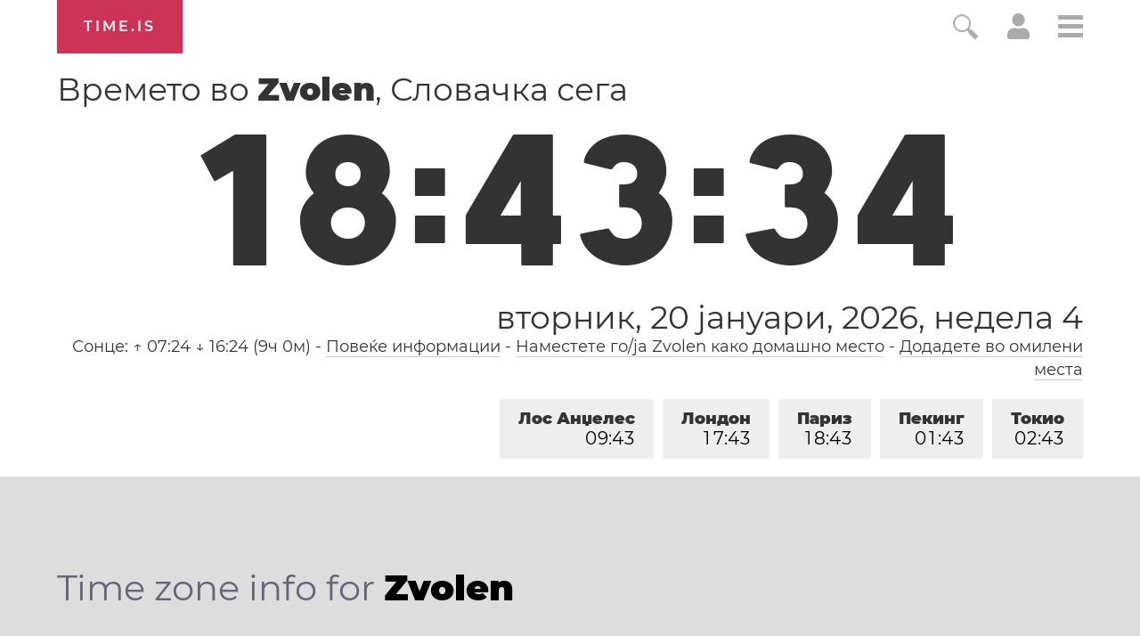

--- FILE ---
content_type: text/html; charset=utf-8
request_url: https://time.is/t1/?mk.0.10.218.0P.0.705.1768931010929.1768931009070..N
body_size: -120
content:
1768931011105
0
705_(UTC,_UTC+00:00)
1768931010929


<br/><br/>Time.is is for humans. To use from scripts and apps, please ask about our API. Thank you!

--- FILE ---
content_type: text/plain;charset=UTF-8
request_url: https://c.pub.network/v2/c
body_size: -253
content:
7375fe0d-8935-4818-8152-20b1130a49a1

--- FILE ---
content_type: text/plain;charset=UTF-8
request_url: https://c.pub.network/v2/c
body_size: -110
content:
76041f49-fbb8-495e-88b8-fb9053e862a2